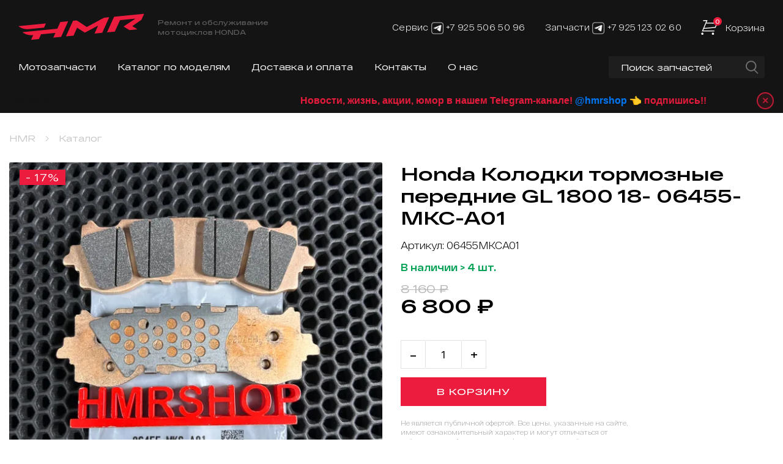

--- FILE ---
content_type: text/html; charset=utf-8
request_url: https://www.hmrshop.ru/product/kolodki-tormoznye-perednie-06455-mkc-a01-gl1800-18
body_size: 19896
content:
<!DOCTYPE html>
<html>
  <head><meta data-config="{&quot;product_id&quot;:158066743}" name="page-config" content="" /><meta data-config="{&quot;money_with_currency_format&quot;:{&quot;delimiter&quot;:&quot; &quot;,&quot;separator&quot;:&quot;.&quot;,&quot;format&quot;:&quot;%n %u&quot;,&quot;unit&quot;:&quot;₽&quot;,&quot;show_price_without_cents&quot;:1},&quot;currency_code&quot;:&quot;RUR&quot;,&quot;currency_iso_code&quot;:&quot;RUB&quot;,&quot;default_currency&quot;:{&quot;title&quot;:&quot;Российский рубль&quot;,&quot;code&quot;:&quot;RUR&quot;,&quot;rate&quot;:1.0,&quot;format_string&quot;:&quot;%n %u&quot;,&quot;unit&quot;:&quot;₽&quot;,&quot;price_separator&quot;:&quot;&quot;,&quot;is_default&quot;:true,&quot;price_delimiter&quot;:&quot;&quot;,&quot;show_price_with_delimiter&quot;:true,&quot;show_price_without_cents&quot;:true},&quot;facebook&quot;:{&quot;pixelActive&quot;:false,&quot;currency_code&quot;:&quot;RUB&quot;,&quot;use_variants&quot;:null},&quot;vk&quot;:{&quot;pixel_active&quot;:null,&quot;price_list_id&quot;:null},&quot;new_ya_metrika&quot;:true,&quot;ecommerce_data_container&quot;:&quot;dataLayer&quot;,&quot;common_js_version&quot;:&quot;v2&quot;,&quot;vue_ui_version&quot;:null,&quot;feedback_captcha_enabled&quot;:null,&quot;account_id&quot;:735829,&quot;hide_items_out_of_stock&quot;:false,&quot;forbid_order_over_existing&quot;:false,&quot;minimum_items_price&quot;:null,&quot;enable_comparison&quot;:true,&quot;locale&quot;:&quot;ru&quot;,&quot;client_group&quot;:null,&quot;consent_to_personal_data&quot;:{&quot;active&quot;:true,&quot;obligatory&quot;:true,&quot;description&quot;:&quot;\u003cp\u003e\u003cspan style=\&quot;font-size: 13px;\&quot;\u003eНастоящим подтверждаю, что я ознакомлен и согласен с условиями \u003ca href=\&quot;/page/oferta\&quot; target=\&quot;blank\&quot;\u003eполитики конфиденциальности\u003c/a\u003e.\u003c/span\u003e\u003c/p\u003e&quot;},&quot;recaptcha_key&quot;:&quot;6LfXhUEmAAAAAOGNQm5_a2Ach-HWlFKD3Sq7vfFj&quot;,&quot;recaptcha_key_v3&quot;:&quot;6LcZi0EmAAAAAPNov8uGBKSHCvBArp9oO15qAhXa&quot;,&quot;yandex_captcha_key&quot;:&quot;ysc1_ec1ApqrRlTZTXotpTnO8PmXe2ISPHxsd9MO3y0rye822b9d2&quot;,&quot;checkout_float_order_content_block&quot;:true,&quot;available_products_characteristics_ids&quot;:null,&quot;sber_id_app_id&quot;:&quot;5b5a3c11-72e5-4871-8649-4cdbab3ba9a4&quot;,&quot;theme_generation&quot;:2,&quot;quick_checkout_captcha_enabled&quot;:true,&quot;max_order_lines_count&quot;:500,&quot;sber_bnpl_min_amount&quot;:1000,&quot;sber_bnpl_max_amount&quot;:150000,&quot;counter_settings&quot;:{&quot;data_layer_name&quot;:&quot;dataLayer&quot;,&quot;new_counters_setup&quot;:true,&quot;add_to_cart_event&quot;:true,&quot;remove_from_cart_event&quot;:true,&quot;add_to_wishlist_event&quot;:true,&quot;purchase_event&quot;:true},&quot;site_setting&quot;:{&quot;show_cart_button&quot;:true,&quot;show_service_button&quot;:false,&quot;show_marketplace_button&quot;:false,&quot;show_quick_checkout_button&quot;:false},&quot;warehouses&quot;:[],&quot;captcha_type&quot;:&quot;google&quot;,&quot;human_readable_urls&quot;:false}" name="shop-config" content="" /><meta name='js-evnvironment' content='production' /><meta name='default-locale' content='ru' /><meta name='insales-redefined-api-methods' content="[]" /><script type="text/javascript" src="https://static.insales-cdn.com/assets/static-versioned/v3.72/static/libs/lodash/4.17.21/lodash.min.js"></script><script>dataLayer= []; dataLayer.push({
        event: 'view_item',
        ecommerce: {
          items: [{"item_id":"158066743","item_name":"Honda Колодки тормозные передние GL 1800 18- 06455-MKC-A01","item_category":"Каталог/Каталог АВИТО","price":6800}]
         }
      });</script>
<!--InsalesCounter -->
<script type="text/javascript">
(function() {
  if (typeof window.__insalesCounterId !== 'undefined') {
    return;
  }

  try {
    Object.defineProperty(window, '__insalesCounterId', {
      value: 735829,
      writable: true,
      configurable: true
    });
  } catch (e) {
    console.error('InsalesCounter: Failed to define property, using fallback:', e);
    window.__insalesCounterId = 735829;
  }

  if (typeof window.__insalesCounterId === 'undefined') {
    console.error('InsalesCounter: Failed to set counter ID');
    return;
  }

  let script = document.createElement('script');
  script.async = true;
  script.src = '/javascripts/insales_counter.js?7';
  let firstScript = document.getElementsByTagName('script')[0];
  firstScript.parentNode.insertBefore(script, firstScript);
})();
</script>
<!-- /InsalesCounter -->
<meta name="google-site-verification" content="RoPixilbtMgmnBy-V993mqeJhIygaIIzqIh6q2LLD0A">
    <!-- meta -->
<meta charset="UTF-8" />



<meta name="keywords" content="HMRshop.ru | Honda Колодки тормозные передние GL 1800 18- 06455-MKC-A01 | 06455MKCA01"/>



  



  <title>
    
    
        HMRshop.ru | Honda Колодки тормозные передние GL 1800 18- 06455-MKC-A01 | 06455MKCA01
    
  </title>











  <meta name="description" content="Купить в Москве Honda Колодки тормозные передние GL 1800 18- 06455-MKC-A01. Артикул 06455MKCA01.
Цена: 6 800 ₽.
В наличии. 
13.01.26
Мотозапчасти, запчасти для мотоцикла в наличии и на заказ оригинал oem и не оригинал с доставкой. Он-лайн магазин мотозапчастей. Поиск по каталожному номеру и по vin (вин номеру). Свой склад мотозапчастей для Хонда (Honda) Ямаха (Yamaha) Сузуки (Suzuki) Кавасаки (Kawasaki) БМВ (BMW) honda сбр вфр 800 nc 750 700 vtx 1800 1300 gl1800 голд винг ст 1300 pan european пан европа Valkyrie Rune валькирия руна африка твин црф crf 1000 1100 ребел 1100 700 300"/>








<meta name="robots" content="index,follow" />
<meta http-equiv="X-UA-Compatible" content="IE=edge,chrome=1" />
<meta name="SKYPE_TOOLBAR" content="SKYPE_TOOLBAR_PARSER_COMPATIBLE" />
<meta http-equiv="content-type" content="text/html; charset=utf-8">
<meta name="viewport" content="width=device-width">
<meta name="keywords" content="">
<meta name="description" content="">
<meta property="og:locale" content="ru_RU"/>
<meta property="og:type" content="article"/>
<meta property="og:title" content=""/>
<meta property="og:description" content=""/>
<meta property="og:url" content="/"/>
<meta property="og:site_name" content=""/>
<meta name="cmsmagazine" content="75eddd8234d26abee3ac093a3c5bb89c" />










<meta name="handle" content="[]"/ data-current-collection="[]"


>

<style>
  .menu:not(.insales-menu--loaded) {
    display: flex;
    list-style: none;
    margin-left: 0;
    padding-left: 0;
    box-shadow: none;
    width: auto;
    background: transparent;
    flex-direction: row;
    flex-wrap: wrap;
  }

  .menu:not(.insales-menu--loaded) .menu-link {
    display: block;
  }

  .menu:not(.insales-menu--loaded) .menu,
  .menu:not(.insales-menu--loaded) .menu-marker,
  .menu:not(.insales-menu--loaded) .menu-icon {
    display: none;
  }
</style>







<!-- canonical url-->

  <link rel="canonical" href="https://www.hmrshop.ru/product/kolodki-tormoznye-perednie-06455-mkc-a01-gl1800-18"/>



<!-- rss feed-->



<!-- Продукт -->
    <meta property="og:title" content="Honda Колодки тормозные передние GL 1800 18- 06455-MKC-A01" />
    <meta property="og:type" content="website" />
    <meta property="og:url" content="https://www.hmrshop.ru/product/kolodki-tormoznye-perednie-06455-mkc-a01-gl1800-18" />

    
      <meta property="og:image" content="https://static.insales-cdn.com/images/products/1/7025/2519178097/D1B2C037-C9FA-41D0-A86B-F9ACC5FB2D7F.jpg" />
    






<!-- icons-->
<link rel="icon" type="image/x-icon" sizes="16x16" href="https://static.insales-cdn.com/assets/1/4777/10654377/1768957103/favicon.ico" />

<script type="text/javascript" src="https://static.insales-cdn.com/assets/1/4777/10654377/1768957103/jquery.js"></script>

<script type="text/javascript" src="https://static.insales-cdn.com/assets/1/4777/10654377/1768957103/bootstrap.min.js"></script>
<script type="text/javascript" src="https://static.insales-cdn.com/assets/1/4777/10654377/1768957103/owl.carousel.min.js"></script>
<script type="text/javascript" src="https://static.insales-cdn.com/assets/1/4777/10654377/1768957103/main.js"></script>


    <link href="//maxcdn.bootstrapcdn.com/font-awesome/4.7.0/css/font-awesome.min.css" rel="stylesheet" />

<link href="https://static.insales-cdn.com/assets/1/4777/10654377/1768957103/theme.css" rel="stylesheet" type="text/css" />

  <meta name='product-id' content='158066743' />
</head>

  <body>
    <noscript>
<div class="njs-alert-overlay">
  <div class="njs-alert-wrapper">
    <div class="njs-alert">
      <p>Включите в вашем браузере JavaScript!</p>
    </div>
  </div>
</div>
</noscript>

    <!-- start -->
<header class="dn_719">
	<div class="container">
		<div class="row">
			<div class="col-lg-12">
				<div class="header_top">
					<div class="header_logo">
						<a href="/" class="h_logo">
							<img src="https://static.insales-cdn.com/assets/1/4777/10654377/1768957103/logo.png" alt="">
						</a>
						
						<p class="h_desc">Ремонт и обслуживание <br>мотоциклов HONDA</p>
					</div>
					<div class="header_nav">
						<div class="h_cont_dist">
							<p class="h_cont">
								Сервис <a href="https://t.me/+79255065096" target="blank" style="text-decoration: none; border-bottom: none !important; color: inherit;" class="telegram"><img style="width:20px; filter: brightness(0) invert(1);" src="https://static.insales-cdn.com/files/1/6817/110025377/original/telegram-icon.png" alt="Telegram"></a> <a href="tel:+7 925 506 50 96">+7 925 506 50 96</a>
							</p>
							<p class="h_cont under">
								Запчасти <a href="https://t.me/+79251230260" target="blank" style="text-decoration: none; border-bottom: none !important; color: inherit;" class="telegram"><img style="width:20px; filter: brightness(0) invert(1);" src="https://static.insales-cdn.com/files/1/6817/110025377/original/telegram-icon.png" alt="Telegram"></a> <a href="tel:+7 925 123 02 60">+7 925 123 02 60</a>
							</p>
						</div>

						<a href="/cart_items" title="Корзина" class="h_cart">
							<span class="ic">
								<img src="https://static.insales-cdn.com/assets/1/4777/10654377/1768957103/ic-cart.png" alt="">
								<span class="number js-shopcart-widget-count"></span>
							</span>
							<p>Корзина</p>
						</a>
					</div>
				</div>
				<div class="main_nav">
					<ul class="h_menu">
						<li class="h_menu-item menu-item level-1" style="margin-right: 35px;">
							<a href="/collection/all">Мотозапчасти</a>
							<ul class="sub_menu">
								
								<li><a href="/collection/zapchasti-bu">Запчасти б/у</a></li>
								
								<li><a href="/collection/honda-oem-original">Honda OEM (оригинал)</a></li>
								
								<li><a href="/collection/yamaha-oem-original">Yamaha OEM (оригинал)</a></li>
								
								<li><a href="/collection/kawasaki-oem-original">Kawasaki OEM (оригинал)</a></li>
								
								<li><a href="/collection/suzuki-oem-original">Suzuki OEM (оригинал)</a></li>
								
								<li><a href="/collection/bmw-oem-original">BMW OEM (оригинал)</a></li>
								
							</ul>
						</li>
					</ul>

					








  <ul class="h_menu menu level-1" data-menu-id="h_menu">
    

      

      <li class="h_menu-item menu-item">
        <div class="h_menu-item-controls menu-item-controls">
          

          <a href="/collection/motozapchasti" class="h_menu-link menu-link" data-menu-link-source="menu" data-menu-link-current="no">
            Каталог по моделям
          </a>
        </div>
      </li>

    

      

      <li class="h_menu-item menu-item">
        <div class="h_menu-item-controls menu-item-controls">
          

          <a href="/page/delivery" class="h_menu-link menu-link" data-menu-link-source="menu" data-menu-link-current="no">
            Доставка и оплата
          </a>
        </div>
      </li>

    

      

      <li class="h_menu-item menu-item">
        <div class="h_menu-item-controls menu-item-controls">
          

          <a href="/page/contacts" class="h_menu-link menu-link" data-menu-link-source="menu" data-menu-link-current="no">
            Контакты
          </a>
        </div>
      </li>

    

      

      <li class="h_menu-item menu-item">
        <div class="h_menu-item-controls menu-item-controls">
          

          <a href="/page/about-us" class="h_menu-link menu-link" data-menu-link-source="menu" data-menu-link-current="no">
            О нас
          </a>
        </div>
      </li>

    
  </ul>

  











					<div class="h_search">
						<form class="dn_767" action="/search" method="get">
							<input type="search" name="q" class="search-input js-search-input"
								placeholder="Поиск запчастей" value="" autocomplete="off">
							<button type="submit"><img src="https://static.insales-cdn.com/assets/1/4777/10654377/1768957103/ic-search.png" alt=""></button>
							<div class="search-results js-search-results"></div>
						</form>
						<div action="" class="form_mulaz db_768 open_search">
							<input type="text" placeholder="Поиск">
							<button><img src="https://static.insales-cdn.com/assets/1/4777/10654377/1768957103/ic-search.png" alt=""></button>
						</div>

						<div class="h_search_form_w100 db_768 ">
							<form action="/search" method="get">
								<input type="search" name="q" class="search-input js-search-input-tab"
									placeholder="Поиск" value="" autocomplete="off">
								<button type="submit"><img src="https://static.insales-cdn.com/assets/1/4777/10654377/1768957103/ic-search.png" alt=""></button>
								<div class="search-results js-search-results-tab"></div>
							</form>
							<button type="button" class="btn_search_close open_search"></button>
						</div>

					</div>
				</div>
			</div>
		</div>
	</div>
</header>

<header class="dn-720">
	<a href="/" class="m_logo">
		<img src="https://static.insales-cdn.com/assets/1/4777/10654377/1768957103/logo-mobile.png" alt="">
	</a>
	<div class="header_mobile_nav">
		<button type="button" class="btn_mobile_call open_call"><img style="position: absolute;right: 115px;top: 0px;"
				src="https://static.insales-cdn.com/assets/1/4777/10654377/1768957103/call.svg" alt=""></button>
		<button type="button" class="btn_mobile_search open_search"><img src="https://static.insales-cdn.com/assets/1/4777/10654377/1768957103/search.svg"
				alt=""></button>
		<a href="/cart_items" title="Корзина" class="h_cart">
			<span class="ic">
				<img src="https://static.insales-cdn.com/assets/1/4777/10654377/1768957103/ic-cart.png" alt="">
				<span class="number js-shopcart-widget-count"></span>
			</span>
		</a>
		<button type="button" class="btn_mobile_menu open_menu_mobile"><img src="https://static.insales-cdn.com/assets/1/4777/10654377/1768957103/btn-menu.svg"
				alt=""></button>
	</div>
</header>

<div class="mob_modal_phone">
	<button class="btn_close_modal open_call"><img src="https://static.insales-cdn.com/assets/1/4777/10654377/1768957103/btn-close-modals.svg" alt=""></button>
	<div class="h_cont_dist">
		<p class="h_cont under">
			Запчасти <a href="tel:+7 925 123 02 60">+7 925 123 02 60</a>
		</p>
		<p class="h_cont">
			Сервис <a href="tel:+7 925 506 50 96">+7 925 506 50 96</a>
		</p>
	</div>
</div>

<div class="mob_modal_search">
	<button class="btn_close_modal open_search"><img src="https://static.insales-cdn.com/assets/1/4777/10654377/1768957103/btn-close-modals.svg" alt=""></button>
	<div class="h_search">
		<form action="/search" method="get">
			<input type="search" name="q" class="search-input js-search-input-mob" placeholder="Поиск запчастей"
				value="" autocomplete="off">
			<button type="submit"><img src="https://static.insales-cdn.com/assets/1/4777/10654377/1768957103/seacrh-mobile.svg" alt=""></button>
			<div class="search-results js-search-results-mob"></div>
		</form>
	</div>
</div>

<div class="mob_modal_menu">
	<button class="btn_close_modal open_menu_mobile"><img src="https://static.insales-cdn.com/assets/1/4777/10654377/1768957103/menu-mobile-close.svg"
			alt=""></button>
	<div class="mob_modal_menu_content">
		<div class="mob_modal_menu_item">
			<div class="mob_modal_menu_collapse">
				<button class="btn_collapse collapsed" type="button" data-toggle="collapse" data-target="#faq_5"
					aria-expanded="false" aria-controls="faq_5">
					<a href="/collection/all">Мотозапчасти</a>
					<span></span>
				</button>
				<div class="collapse" id="faq_5">
					<div class="collapse_body">
						<ul>
							
							<li><a href="/collection/zapchasti-bu">Запчасти б/у</a></li>
							
							<li><a href="/collection/honda-oem-original">Honda OEM (оригинал)</a></li>
							
							<li><a href="/collection/yamaha-oem-original">Yamaha OEM (оригинал)</a></li>
							
							<li><a href="/collection/kawasaki-oem-original">Kawasaki OEM (оригинал)</a></li>
							
							<li><a href="/collection/suzuki-oem-original">Suzuki OEM (оригинал)</a></li>
							
							<li><a href="/collection/bmw-oem-original">BMW OEM (оригинал)</a></li>
							
						</ul>
					</div>
				</div>
			</div>
			<div class="mob_modal_menu_regular">
				<a href="/collection/motozapchasti">Каталог по моделям</a>
			</div>
			<div class="mob_modal_menu_regular">
				<a href="/page/delivery">Доставка и оплата</a>
			</div>
			<div class="mob_modal_menu_regular">
				<a href="/page/contacts">Контакты</a>
			</div>
			<div class="mob_modal_menu_regular">
				<a href="/page/about-us">О нас</a>
			</div>
		</div>

		<div class="mob_modal_menu_contact">
			<div class="phones">
				<p>Запчасти <a href="https://t.me/+79251230260" target="blank" style="text-decoration: none !important; border-bottom: none !important; color: inherit; text-transform: none !important;" class="telegram"><img style="width:20px; filter: brightness(0) invert(0.5);" src="https://static.insales-cdn.com/files/1/6817/110025377/original/telegram-icon.png" alt="Telegram"></a> <a href="tel:8 925 123-02-60">8 925 123-02-60</a></p>
				<p>Сервис <a href="https://t.me/+79255065096" target="blank" style="text-decoration: none !important; border-bottom: none !important; color: inherit; text-transform: none !important;" class="telegram"><img style="width:20px; filter: brightness(0) invert(0.5);" src="https://static.insales-cdn.com/files/1/6817/110025377/original/telegram-icon.png" alt="Telegram"></a> <a href="tel:8 925 506-50-96">8 925 506-50-96</a></p>
				<p style="text-transform: none !important;">Telegram канал <a href="https://t.me/hmrshop" target="blank">@hmrshop</a></p>
			</div>
			
			<div class="times" style="text-transform: none !important;">
				<p>Пн-сб: 11:00-20:00</p>
				<p>Зимой: 12:00-19:00</p>
				<p><font color="#FF0000">Вс: выходной</font></p>
				<p><font color="#FF0000">Праздничные дни - выходной</font></p>
			</div>
			<div class="f_social">
				<a href="https://www.instagram.com/hmrservice" target="blank" class="insta"><img
						src="https://static.insales-cdn.com/assets/1/4777/10654377/1768957103/insta.png" alt=""></a>
				<a href="https://vk.com/hmrservice" target="blank" class="vk"><img src="https://static.insales-cdn.com/assets/1/4777/10654377/1768957103/vk.png"
						alt=""></a>
				<a href="https://t.me/hmrshop" target="blank" class="telegram" style="margin-left: 15px; text-decoration: none !important; border-bottom: none !important;"><img style="width:26px; height:26px;" src="https://static.insales-cdn.com/files/1/1713/110028465/original/telegram-icon-gray.png" alt="Telegram канал"></a>
			</div>
		</div>
	</div>
</div>
<script type="text/javascript">
 jQuery(document).ready(function($) {
      //Поиск
var $search = $('.js-search-input');
		if($search.length > 0){
			$search.autocomplete({
				serviceUrl: '/search.json',
				paramName: 'q',
				params: {
					page_size: 20,
					lang: Site.locale
				},
				dataType: 'json',
				deferRequestBy: 300,
				preserveInput: true,
				noCache: true,
				appendTo: '.js-search-results',
				minChars: 3,
				transformResult: function(response){
					return {
						suggestions: $.map(response, function(dataItem){
							return {
								value: dataItem.title,
								data: {
									url: dataItem.url+((Site.locale_not_default)?'?lang='+Site.locale+'':''),
									price: dataItem.variants[0].price,
									image: dataItem.first_image.thumb_url
								}
							};
						})
					};
				},
				formatResult: function(suggestions, currentValue){
					var title = suggestions.value.replace(new RegExp('(?![^&;]+;)(?!<[^<>]*)('+$search.autocomplete().currentValue+')(?![^<>]*>)(?![^&;]+;)','gi'),'<strong>$1</strong>');
					return '<a href="'+suggestions.data.url+'" class="autocomplete-suggestion-link"><span class="autocomplete-suggestion-thumb" style="background-image: url('+suggestions.data.image+');"></span><span class="autocomplete-suggestion-title">'+title+'</span><span class="autocomplete-suggestion-price">'+Shop.money.format(suggestions.data.price)+'</span></a>';
				},
				onSearchStart: function(params){
					$search.addClass('in-progress');
				},
				onSearchComplete: function(query, suggestions){
					$search.removeClass('in-progress');
					if(suggestions.length > 0){
						$('.js-search-results').addClass('is-show');
					}else{
						$('.js-search-results').removeClass('is-show');
					}
				},
				onHide: function(container){
					$('.js-search-results').removeClass('is-show');
				}
			});
		}
    });

</script>


<script type="text/javascript">
 jQuery(document).ready(function($) {
      //Поиск
var $search = $('.js-search-input-tab');
		if($search.length > 0){
			$search.autocomplete({
				serviceUrl: '/search.json',
				paramName: 'q',
				params: {
					page_size: 20,
					lang: Site.locale
				},
				dataType: 'json',
				deferRequestBy: 300,
				preserveInput: true,
				noCache: true,
				appendTo: '.js-search-results-tab',
				minChars: 3,
				transformResult: function(response){
					return {
						suggestions: $.map(response, function(dataItem){
							return {
								value: dataItem.title,
								data: {
									url: dataItem.url+((Site.locale_not_default)?'?lang='+Site.locale+'':''),
									price: dataItem.variants[0].price,
									image: dataItem.first_image.thumb_url
								}
							};
						})
					};
				},
				formatResult: function(suggestions, currentValue){
					var title = suggestions.value.replace(new RegExp('(?![^&;]+;)(?!<[^<>]*)('+$search.autocomplete().currentValue+')(?![^<>]*>)(?![^&;]+;)','gi'),'<strong>$1</strong>');
					return '<a href="'+suggestions.data.url+'" class="autocomplete-suggestion-link"><span class="autocomplete-suggestion-thumb" style="background-image: url('+suggestions.data.image+');"></span><span class="autocomplete-suggestion-title">'+title+'</span><span class="autocomplete-suggestion-price">'+Shop.money.format(suggestions.data.price)+'</span></a>';
				},
				onSearchStart: function(params){
					$search.addClass('in-progress');
				},
				onSearchComplete: function(query, suggestions){
					$search.removeClass('in-progress');
					if(suggestions.length > 0){
						$('.js-search-results-tab').addClass('is-show');
					}else{
						$('.js-search-results-tab').removeClass('is-show');
					}
				},
				onHide: function(container){
					$('.js-search-results-tab').removeClass('is-show');
				}
			});
		}
    });

</script>



<script type="text/javascript">
 jQuery(document).ready(function($) {
      //Поиск
var $search = $('.js-search-input-mob');
		if($search.length > 0){
			$search.autocomplete({
				serviceUrl: '/search.json',
				paramName: 'q',
				params: {
					page_size: 20,
					lang: Site.locale
				},
				dataType: 'json',
				deferRequestBy: 300,
				preserveInput: true,
				noCache: true,
				appendTo: '.js-search-results-mob',
				minChars: 3,
				transformResult: function(response){
					return {
						suggestions: $.map(response, function(dataItem){
							return {
								value: dataItem.title,
								data: {
									url: dataItem.url+((Site.locale_not_default)?'?lang='+Site.locale+'':''),
									price: dataItem.variants[0].price,
									image: dataItem.first_image.thumb_url
								}
							};
						})
					};
				},
				formatResult: function(suggestions, currentValue){
					var title = suggestions.value.replace(new RegExp('(?![^&;]+;)(?!<[^<>]*)('+$search.autocomplete().currentValue+')(?![^<>]*>)(?![^&;]+;)','gi'),'<strong>$1</strong>');
					return '<a href="'+suggestions.data.url+'" class="autocomplete-suggestion-link"><span class="autocomplete-suggestion-thumb" style="background-image: url('+suggestions.data.image+');"></span><span class="autocomplete-suggestion-title">'+title+'</span><span class="autocomplete-suggestion-price">'+Shop.money.format(suggestions.data.price)+'</span></a>';
				},
				onSearchStart: function(params){
					$search.addClass('in-progress');
				},
				onSearchComplete: function(query, suggestions){
					$search.removeClass('in-progress');
					if(suggestions.length > 0){
						$('.js-search-results-mob').addClass('is-show');
					}else{
						$('.js-search-results-mob').removeClass('is-show');
					}
				},
				onHide: function(container){
					$('.js-search-results-mob').removeClass('is-show');
				}
			});
		}
    });

</script>

<!-- finish -->
    
    
    


  
  
  
  
  
  
  
  
  
  
  
  
  <style>
    /* Основные стили плашки - ПОД шапкой БЕЗ ОТСТУПА */
    .announcement-bar {
      background: #141414;
      color: #ec1c3e;
      padding: 0 20px;
      position: relative;
      font-weight: bold;
      font-size: 16px;
      width: 100%;
      min-height: 40px;
      display: flex;
      align-items: center;
      justify-content: center;
      overflow: hidden;
      border-bottom: 1px solid rgba(0,0,0,0.1);
      z-index: 10;
      /* БЕЗ ОТСТУПОВ - впритык к шапке */
      margin: 0;
    }
    
    /* Если есть кнопка закрытия - правый отступ больше */
    .announcement-bar.has-close {
      padding-right: 50px;
    }
    
    .announcement-bar.no-close {
      padding-right: 20px;
    }
    
    /* Контейнер для marquee со стильными градиентами */
    .announcement-marquee-container {
      flex: 1;
      overflow: hidden;
      height: 100%;
      display: flex;
      align-items: center;
      position: relative;
    }
    
    /* Стильные градиенты по краям */
    .announcement-marquee-container::before,
    .announcement-marquee-container::after {
      content: '';
      position: absolute;
      top: 0;
      bottom: 0;
      width: 60px;
      z-index: 2;
      pointer-events: none;
    }
    
    .announcement-marquee-container::before {
      left: 0;
      background: linear-gradient(90deg, #141414 0%, transparent 100%);
    }
    
    .announcement-marquee-container::after {
      right: 0;
      background: linear-gradient(270deg, #141414 0%, transparent 100%);
    }
    
    /* Если есть кнопка - корректируем правый градиент */
    .announcement-bar.has-close .announcement-marquee-container::after {
      width: 80px;
      background: linear-gradient(270deg, #141414 40px, transparent 100%);
    }
    
    /* Стили для marquee */
    .announcement-bar marquee {
      font-weight: bold;
      display: block;
      width: 100%;
      line-height: normal;
      margin: 0;
      padding: 0;
      white-space: nowrap;
      position: relative;
      z-index: 1;
      text-shadow: 0 1px 2px rgba(0,0,0,0.2);
    }
    
    /* Стильная кнопка закрытия */
    .announcement-close {
      position: absolute;
      right: 15px;
      top: 50%;
      transform: translateY(-50%);
      background: #ec1c3e20;
      border: 2px solid #ec1c3e;
      color: #ec1c3e;
      cursor: pointer;
      font-size: 18px;
      line-height: 1;
      padding: 0;
      opacity: 0.8;
      z-index: 11;
      height: 28px;
      width: 28px;
      display: flex;
      align-items: center;
      justify-content: center;
      transition: all 0.2s;
      margin: 0;
      border-radius: 50%;
      font-weight: bold;
    }
    
    .announcement-close:hover {
      opacity: 1;
      background: #ec1c3e;
      color: #141414;
      transform: translateY(-50%) scale(1.1);
    }
    
    /* Адаптивность */
    @media (max-width: 1200px) {
      .announcement-bar {
        font-size: 15px;
        min-height: 38px;
      }
      
      .announcement-marquee-container::before,
      .announcement-marquee-container::after {
        width: 50px;
      }
      
      .announcement-bar.has-close .announcement-marquee-container::after {
        width: 70px;
        background: linear-gradient(270deg, #141414 35px, transparent 100%);
      }
    }
    
    @media (max-width: 768px) {
      .announcement-bar {
        padding: 0 15px;
        font-size: 14px;
        min-height: 36px;
      }
      
      .announcement-bar.has-close {
        padding-right: 45px;
      }
      
      .announcement-bar.no-close {
        padding-right: 15px;
      }
      
      .announcement-marquee-container::before,
      .announcement-marquee-container::after {
        width: 40px;
      }
      
      .announcement-bar.has-close .announcement-marquee-container::after {
        width: 60px;
        background: linear-gradient(270deg, #141414 30px, transparent 100%);
      }
      
      .announcement-close {
        right: 12px;
        font-size: 16px;
        height: 26px;
        width: 26px;
      }
    }
    
    @media (max-width: 480px) {
      .announcement-bar {
        padding: 0 12px;
        font-size: 13px;
        min-height: 34px;
        z-index: 5;
      }
      
      .announcement-bar.has-close {
        padding-right: 40px;
      }
      
      .announcement-bar.no-close {
        padding-right: 12px;
      }
      
      .announcement-marquee-container::before,
      .announcement-marquee-container::after {
        width: 30px;
      }
      
      .announcement-bar.has-close .announcement-marquee-container::after {
        width: 50px;
        background: linear-gradient(270deg, #141414 25px, transparent 100%);
      }
      
      .announcement-close {
        right: 10px;
        font-size: 15px;
        height: 24px;
        width: 24px;
        z-index: 6;
      }
    }
    
    /* Анимация появления */
    @keyframes slide-in {
      from { 
        transform: translateY(-10px); 
        opacity: 0; 
      }
      to { 
        transform: translateY(0); 
        opacity: 1; 
      }
    }
    
    .announcement-bar {
      animation: slide-in 0.3s ease-out;
    }
  </style>
  
  <div class="announcement-bar has-close" 
       id="announcementBar"
       data-speed-desktop="3"
       data-speed-tablet="3"
       data-speed-mobile="6"
       data-speed-small-mobile="6"
       data-remember="1"
       data-closeable="1">
    
    <div class="announcement-marquee-container">
      <marquee behavior="scroll" direction="left" scrollamount="10">Новости, жизнь, акции, юмор в нашем Telegram-канале! <a href="https://t.me/hmrshop">@hmrshop</a> 👈 подпишись!!</marquee>
    </div>
    
    
      <button class="announcement-close" onclick="closeAnnouncement()" 
              aria-label="Закрыть уведомление" title="Закрыть">
        ×
      </button>
    
    
  </div>
  
  <script>
    // Функция закрытия плашки
    function closeAnnouncement() {
      const bar = document.getElementById('announcementBar');
      if (bar) {
        bar.style.display = 'none';
        
        const remember = bar.getAttribute('data-remember') === 'true';
        if (remember) {
          try {
            localStorage.setItem('announcement_closed', 'true');
            localStorage.setItem('announcement_closed_time', Date.now().toString());
          } catch (e) {
            console.error('Ошибка сохранения в localStorage:', e);
          }
        }
      }
    }
    
    // Функция определения типа устройства
    function getDeviceType() {
      const width = window.innerWidth;
      if (width > 1200) return 'desktop';
      if (width >= 768 && width <= 1200) return 'tablet';
      if (width >= 480 && width <= 767) return 'mobile';
      return 'small-mobile';
    }
    
    // Функция для правильной настройки marquee на ПК
    function setupMarqueeForPC() {
      const marquee = document.querySelector('#announcementBar marquee');
      if (!marquee) return;
      
      const deviceType = getDeviceType();
      
      // На ПК marquee иногда глючит с начальной позицией
      if (deviceType === 'desktop') {
        // Останавливаем и перезапускаем marquee для ПК
        setTimeout(() => {
          marquee.stop();
          setTimeout(() => {
            marquee.start();
          }, 100);
        }, 500);
      }
    }
    
    // Основная функция инициализации
    function initAnnouncementBar() {
      const bar = document.getElementById('announcementBar');
      if (!bar) return;
      
      // Проверяем, не закрывали ли ранее
      const remember = bar.getAttribute('data-remember') === 'true';
      if (remember) {
        try {
          const closed = localStorage.getItem('announcement_closed');
          const closedTime = localStorage.getItem('announcement_closed_time');
          
          if (closed && closedTime) {
            const hours24 = 24 * 60 * 60 * 1000;
            const timePassed = Date.now() - parseInt(closedTime);
            
            if (timePassed < hours24) {
              bar.style.display = 'none';
              return;
            } else {
              localStorage.removeItem('announcement_closed');
              localStorage.removeItem('announcement_closed_time');
            }
          }
        } catch (e) {
          console.error('Ошибка чтения localStorage:', e);
        }
      }
      
      // Настройка скорости в зависимости от устройства
      const marquee = bar.querySelector('marquee');
      if (!marquee) return;
      
      const deviceType = getDeviceType();
      let speedValue;
      
      switch(deviceType) {
        case 'desktop':
          speedValue = parseInt(bar.getAttribute('data-speed-desktop')) || 10;
          break;
        case 'tablet':
          speedValue = parseInt(bar.getAttribute('data-speed-tablet')) || 10;
          break;
        case 'mobile':
          speedValue = parseInt(bar.getAttribute('data-speed-mobile')) || 10;
          break;
        case 'small-mobile':
          speedValue = parseInt(bar.getAttribute('data-speed-small-mobile')) || 10;
          break;
        default:
          speedValue = 10;
      }
      
      // Устанавливаем scrollAmount
      marquee.scrollAmount = speedValue;
      
      // Настраиваем бесконечную прокрутку
      marquee.behavior = 'scroll';
      marquee.direction = 'left';
      marquee.loop = -1; // Бесконечно
      
      // Исправление для ПК
      if (deviceType === 'desktop') {
        setupMarqueeForPC();
      }
      
      console.log('=== АНОНСНАЯ ПЛАШКА (финальная) ===');
      console.log('📱 Устройство:', deviceType);
      console.log('🚀 Скорость:', speedValue);
      console.log('📍 Без отступов: ДА');
      console.log('🎨 Со стилями: ДА');
      console.log('=====================');
    }
    
    // Обработчик изменения размера окна
    let resizeTimeout;
    function handleResize() {
      clearTimeout(resizeTimeout);
      resizeTimeout = setTimeout(() => {
        initAnnouncementBar();
      }, 100);
    }
    
    // Инициализация при загрузке
    document.addEventListener('DOMContentLoaded', initAnnouncementBar);
    
    // Слушаем изменение размера окна
    window.addEventListener('resize', handleResize);
  </script>


      
    
      


               

        
    
      

<div class="page_product">
  <div class="container" style="margin-bottom: 13px;">
    <div class="row">
      <div class="col-lg-12">
        <div class="breadcrumbs">
          <a href="/">HMR</a>
          <span class="separator"></span>      
          <a class="breadcrumb-link page" href="#"><span class="current"></span> </a>
        </div>
      </div>
      <div class="col-lg-4">
        <div class="page_product_image">
          










  <div class="product-labels labels-list my-hit-card" data-labels-id="158066743">
    

    
    

    

    

    
  </div>









          
          
          <div class="product_states">
            - 17%
          </div>
          
          <div class="owl-carousel pslider_general" id="pslider_general">
            <div class="item">
              
                <a
                  href="https://static.insales-cdn.com/images/products/1/7025/2519178097/D1B2C037-C9FA-41D0-A86B-F9ACC5FB2D7F.jpg"
                  class="zoom_product"
                  data-fancybox="product"
                  data-animation-effect="fade"
                >
                  <picture><source srcset="https://static.insales-cdn.com/r/z3W5Vr54X3g/rs:fit:600:600:1/plain/images/products/1/7025/2519178097/D1B2C037-C9FA-41D0-A86B-F9ACC5FB2D7F.jpg@webp" type="image/webp" /><img src="https://static.insales-cdn.com/r/ph1M5i-q1X4/rs:fit:600:600:1/plain/images/products/1/7025/2519178097/D1B2C037-C9FA-41D0-A86B-F9ACC5FB2D7F.jpg@jpg" data-index="1" alt="Honda Колодки тормозные передние GL 1800 18- 06455-MKC-A01" title="Honda Колодки тормозные передние GL 1800 18- 06455-MKC-A01" /></picture>
                </a>
              
            </div>
                                  
            <div class="item">
              <a href="https://static.insales-cdn.com/images/products/1/7033/2519178105/FC6CB9C5-628A-4D5B-AC62-BC477A67CF24.jpg" class="zoom_product" data-fancybox="product"
                data-animation-effect="fade">
                <img src="https://static.insales-cdn.com/images/products/1/7033/2519178105/FC6CB9C5-628A-4D5B-AC62-BC477A67CF24.jpg" alt="">
              </a>
            </div>
                                  
            <div class="item">
              <a href="https://static.insales-cdn.com/images/products/1/7049/2519178121/C0A7D583-1E41-48BA-B099-B380428DF77B.jpg" class="zoom_product" data-fancybox="product"
                data-animation-effect="fade">
                <img src="https://static.insales-cdn.com/images/products/1/7049/2519178121/C0A7D583-1E41-48BA-B099-B380428DF77B.jpg" alt="">
              </a>
            </div>
                                  
            <div class="item">
              <a href="https://static.insales-cdn.com/images/products/1/7017/2519178089/6D20136C-E698-491C-AA53-1B02559247FB.jpg" class="zoom_product" data-fancybox="product"
                data-animation-effect="fade">
                <img src="https://static.insales-cdn.com/images/products/1/7017/2519178089/6D20136C-E698-491C-AA53-1B02559247FB.jpg" alt="">
              </a>
            </div>
                                  
            <div class="item">
              <a href="https://static.insales-cdn.com/images/products/1/2358/677841206/rn_image_picker_lib_temp_be03b1cb-1db5-4b3b-824b-73acd69f5112.jpg" class="zoom_product" data-fancybox="product"
                data-animation-effect="fade">
                <img src="https://static.insales-cdn.com/images/products/1/2358/677841206/rn_image_picker_lib_temp_be03b1cb-1db5-4b3b-824b-73acd69f5112.jpg" alt="">
              </a>
            </div>
                                  
            <div class="item">
              <a href="https://static.insales-cdn.com/images/products/1/2450/677841298/rn_image_picker_lib_temp_18929527-cb6a-4b8f-8b21-4c751539752d.jpg" class="zoom_product" data-fancybox="product"
                data-animation-effect="fade">
                <img src="https://static.insales-cdn.com/images/products/1/2450/677841298/rn_image_picker_lib_temp_18929527-cb6a-4b8f-8b21-4c751539752d.jpg" alt="">
              </a>
            </div>
            
          </div>

          <div class="owl-carousel pslider_trubnail" id="pslider_trubnail">
            
            <div class="item">
              <div class="trumb_product">
                <img src="https://static.insales-cdn.com/images/products/1/7025/2519178097/thumb_D1B2C037-C9FA-41D0-A86B-F9ACC5FB2D7F.jpg" alt="">
              </div>
            </div>
            
            <div class="item">
              <div class="trumb_product">
                <img src="https://static.insales-cdn.com/images/products/1/7033/2519178105/thumb_FC6CB9C5-628A-4D5B-AC62-BC477A67CF24.jpg" alt="">
              </div>
            </div>
            
            <div class="item">
              <div class="trumb_product">
                <img src="https://static.insales-cdn.com/images/products/1/7049/2519178121/thumb_C0A7D583-1E41-48BA-B099-B380428DF77B.jpg" alt="">
              </div>
            </div>
            
            <div class="item">
              <div class="trumb_product">
                <img src="https://static.insales-cdn.com/images/products/1/7017/2519178089/thumb_6D20136C-E698-491C-AA53-1B02559247FB.jpg" alt="">
              </div>
            </div>
            
            <div class="item">
              <div class="trumb_product">
                <img src="https://static.insales-cdn.com/images/products/1/2358/677841206/thumb_rn_image_picker_lib_temp_be03b1cb-1db5-4b3b-824b-73acd69f5112.jpg" alt="">
              </div>
            </div>
            
            <div class="item">
              <div class="trumb_product">
                <img src="https://static.insales-cdn.com/images/products/1/2450/677841298/thumb_rn_image_picker_lib_temp_18929527-cb6a-4b8f-8b21-4c751539752d.jpg" alt="">
              </div>
            </div>
            
          </div>
        </div>
      </div>
      
      <div class="col-lg-8" data-product-id="158066743" data-main-form>
        <div class="page_product_content">
          <h1>Honda Колодки тормозные передние GL 1800 18- 06455-MKC-A01</h1>
          
          <p class="articles"> Артикул: 06455MKCA01</p>
          
                    
          
                    
          
            
            
            <p class="in_stock" style="font-weight: bold;">
              
                В наличии > 4 шт.
              
            </p>
          
                    
          <div class="price">
            
            <span> 8 160 ₽</span>
            
            <p>6 800 ₽</p>
          </div>
          <div class="page_product_nav">
            <form class="product-form" action="/cart_items">

  <div class="product-option-selectors option-selectors">
    
    <input type="hidden" name="variant_id" value="272349013">
    
  </div>

  <div class="product-control on-page" data-compare="158066743">
    <div class="quality">
      






<div style="margin-top: 16px;" class="inp_quality js-variant-counter" data-quantity>
  <button type="button" data-quantity-change="-1" class="minus">-</button>
  <input type="text" value="1" name="quantity">
  <button type="button" data-quantity-change="1" class="plus">+</button>
</div>








    </div>
   
    <button class="btn_page_cart js-variant-shown" type="submit" data-item-add style="display: none;">
      <span class="button-text">
        В корзину
      </span>
    </button>
   

    <div class="product-order-variant variant-hidden js-variant-hidden" style="display: none;">
      <p class="notice notice-info">
        Товар отсутствует
      </p>
    </div>

    <button class="product-button button is-primary js-variant-preorder " type="button" style="display: none;">
      <span class="button-text">
        Предзаказ
      </span>
    </button>

    <!--quick-checkout--->
      

      

  </div>
</form>                      
          </div>
                     
          <div class="page_product_desc">
            <p>Не является публичной офертой. Все цены, указанные на сайте, имеют ознакомительный характер и
              могут отличаться от действующих. Актуальную информацию уточняйте у наших менеджеров.</p>
          </div>
          

          <!-- === ВКЛАДКИ === -->
          
          
          

          

          
          
          

          
          
          

          
            <div class="product-tabs-wrapper" id="product-tabs">
              <div class="product-tabs-nav">
                
                  <button class="tab-button active" data-tab="about">О товаре</button>
                
                
                
                  <button class="tab-button " data-tab="analogs">Аналоги</button>
                
                <div class="tab-indicator"></div>
              </div>

              
                <div class="tab-content active" id="tab-about">
                  
                    <section class="tab-section">
                      <p><strong>Описание:</strong></p>
                      <div class="readmore-js-section">
                        <div class="readmore-js-container"><p>Производство - Honda Motor Co., Ltd. </p><p>Honda — это качественные оригинальные запчасти и компоненты для мототехники.</p></div>
                      </div>
                    </section>
                  
                  
                    <section class="tab-section">
                      <p><strong>Подходит для:</strong></p>
                      <div class="readmore-js-section">
                        <div class="readmore-js-container">
                          <div class="compatibility-list">
                            
                            
                              
                                
                                
                                  <div>2018
                                
                              
                            
                              
                                
                                
                                  GL1800</div>
                                
                              
                            
                              
                                
                                
                                  <div>2018
                                
                              
                            
                              
                                
                                
                                  GL1800B</div>
                                
                              
                            
                              
                                
                                
                                  <div>2018
                                
                              
                            
                              
                                
                                
                                  GL1800DA</div>
                                
                              
                            
                          </div>
                        </div>
                      </div>
                    </section>
                  
                </div>
              

              

              
                <div class="tab-content " id="tab-analogs">
                  <section class="tab-section">
                    <p><strong>Аналоги:</strong></p>
                    <div class="readmore-js-section">
                      <div class="readmore-js-container">
                        <div class="analogs-list">
                          
                          
                            
                              
                              
                                <div>Nissin
                              
                            
                          
                            
                              
                              
                                2P-374ST</div>
                              
                            
                          
                        </div>
                      </div>
                    </div>
                  </section>
                </div>
              
            </div>

            <script>
              document.addEventListener('DOMContentLoaded', function () {
                function initTabs() {
                  const tabButtons = document.querySelectorAll('.tab-button');
                  const tabContents = document.querySelectorAll('.tab-content');
                  const indicator = document.querySelector('.tab-indicator');
                  let activeIndex = 0;

                  function destroyReadMore(container) {
                    if (typeof $.fn.readmore === 'undefined') return;
                    $(container).find('.readmore-js-section').each(function () {
                      if ($(this).data('readmore')) {
                        $(this).readmore('destroy');
                      }
                      $(this).removeClass('readmore-js-initialized readmore-js-gradient readmore-js-expanded');
                      const $container = $(this).find('.readmore-js-container');
                      if ($container.length) {
                        $container.css({
                          'max-height': '',
                          'overflow': '',
                          'position': ''
                        });
                      }
                    });
                  }

                  function initReadMore(container) {
                    if (typeof $.fn.readmore === 'undefined') return;

                    $(container).find('.readmore-js-section').each(function () {
                      const $section = $(this);
                      const $container = $section.find('.readmore-js-container');
                      const originalHeight = $container[0].scrollHeight;
                      const maxHeight = 120;

                      if ($section.data('readmore')) {
                        $section.readmore('destroy');
                      }

                      if (originalHeight <= maxHeight) {
                        $section.addClass('readmore-js-initialized');
                        return;
                      }

                      $section.readmore({
                        speed: 250,
                        maxHeight: maxHeight,
                        heightMargin: 16,
                        moreLink: '<a href="#">Развернуть →</a>',
                        lessLink: '<a href="#">Скрыть</a>',
                        afterToggle: function (trigger, element, expanded) {
                          $section.toggleClass('readmore-js-expanded', expanded);
                          if (!expanded) {
                            $section.addClass('readmore-js-gradient');
                          } else {
                            $section.removeClass('readmore-js-gradient');
                          }
                        }
                      });

                      $section.addClass('readmore-js-initialized readmore-js-gradient');
                    });
                  }

                  function updateIndicator() {
                    const activeBtn = tabButtons[activeIndex];
                    if (!activeBtn) return;
                    const rect = activeBtn.getBoundingClientRect();
                    const navRect = activeBtn.parentElement.getBoundingClientRect();
                    indicator.style.width = `${rect.width}px`;
                    indicator.style.transform = `translateX(${rect.left - navRect.left}px)`;
                  }

                  tabButtons.forEach((button, index) => {
                    button.addEventListener('click', () => {
                      tabContents.forEach(content => {
                        destroyReadMore(content);
                      });

                      tabButtons.forEach(btn => btn.classList.remove('active'));
                      tabContents.forEach(content => content.classList.remove('active'));

                      button.classList.add('active');
                      const targetTab = button.getAttribute('data-tab');
                      const targetEl = document.getElementById(`tab-${targetTab}`);
                      if (targetEl) {
                        targetEl.classList.add('active');
                        setTimeout(() => {
                          initReadMore(targetEl);
                        }, 50);
                      }

                      activeIndex = index;
                      updateIndicator();
                    });
                  });

                  if (tabButtons.length > 0) {
                    updateIndicator();
                    const firstActive = document.querySelector('.tab-content.active');
                    if (firstActive) {
                      setTimeout(() => {
                        initReadMore(firstActive);
                      }, 100);
                    }
                  }

                  let resizeTimer;
                  window.addEventListener('resize', () => {
                    clearTimeout(resizeTimer);
                    resizeTimer = setTimeout(() => {
                      if (tabButtons[activeIndex]) {
                        updateIndicator();
                        const activeContent = document.querySelector('.tab-content.active');
                        if (activeContent && typeof $.fn.readmore !== 'undefined') {
                          destroyReadMore(activeContent);
                          setTimeout(() => {
                            initReadMore(activeContent);
                          }, 50);
                        }
                      }
                    }, 300);
                  });
                }

                if (typeof $.fn.readmore === 'undefined') {
                  const script = document.createElement('script');
                  script.src = 'https://static.insales-cdn.com/assets/1/4777/10654377/1768957103/readmore.min.js';
                  script.onload = function() {
                    setTimeout(initTabs, 100);
                  };
                  document.head.appendChild(script);
                } else {
                  setTimeout(initTabs, 100);
                }
              });
            </script>
          
        </div>
      </div>
    </div>
    
    <!-- ========== СОПУТСТВУЮЩИЕ ТОВАРЫ ========== -->
    
    
    
    <!-- ========== АНАЛОГИЧНЫЕ ТОВАРЫ ========== -->
    
    
    
    <!-- ========== ВЫ НЕДАВНО СМОТРЕЛИ ========== -->
    <div class="hmr-related-section recently-section">
      <h2 class="hmr-section-title">Вы недавно смотрели</h2>
      <div class="hmr-recently-container">
        <div class="hmr-recently-carousel owl-carousel" id="hmr-recently-carousel">
          <!-- Контент будет добавлен через JS (БЕЗ ОГРАНИЧЕНИЙ) -->
        </div>
        
        <!-- ЗАТУХАНИЕ И СТРЕЛКИ БЕЗ КРУЖКА -->
        <div class="hmr-fade-overlay left-fade" aria-label="Предыдущие товары">
          <i class="fa fa-chevron-left"></i>
        </div>
        <div class="hmr-fade-overlay right-fade" aria-label="Следующие товары">
          <i class="fa fa-chevron-right"></i>
        </div>
      </div>
    </div>
    
  </div>
</div>

<!-- ========== СКРИПТЫ ========== -->
<script src="https://static.insales-cdn.com/assets/1/4777/10654377/1768957103/readmore.min.js"></script>
<script src="https://cdnjs.cloudflare.com/ajax/libs/jquery-cookie/1.4.1/jquery.cookie.min.js"></script>

<style>
/* Дополнительные стили для предотвращения дергания */
.hmr-products-carousel,
.hmr-recently-carousel {
  -webkit-overflow-scrolling: touch;
  touch-action: pan-y;
}

.hmr-carousel-item {
  touch-action: pan-y;
}

.owl-carousel .owl-stage {
  touch-action: pan-y;
}

/* Блокируем вертикальную прокрутку при горизонтальном свайпе */
.hmr-carousel-container,
.hmr-recently-container {
  position: relative;
}

@media (max-width: 767px) {
  .hmr-products-carousel.owl-carousel,
  .hmr-recently-carousel.owl-carousel {
    overflow: hidden;
  }
  
  .hmr-fade-overlay {
    touch-action: none;
    pointer-events: auto;
  }
}
</style>

<script>
// Основной скрипт для каруселей
$(document).ready(function() {
  
  // ========== ПЕРЕМЕННЫЕ ДЛЯ УПРАВЛЕНИЯ ПРОКРУТКОЙ ==========
  let isScrollingHorizontally = false;
  let startX = 0;
  let startY = 0;
  let scrollThreshold = 10; // Порог в пикселях для определения направления
  
  // ========== ФУНКЦИЯ ИНИЦИАЛИЗАЦИИ КАРУСЕЛИ ==========
  function initHmrCarousel(carouselId, prevBtn, nextBtn, showNav = true) {
    var $carousel = $(carouselId);
    
    if ($carousel.find('.hmr-carousel-item').length === 0) {
      $carousel.html('<p class="no-products">Нет товаров для отображения</p>');
      return;
    }
    
    // Уничтожаем старую карусель
    if ($carousel.hasClass('owl-loaded')) {
      $carousel.trigger('destroy.owl.carousel');
      $carousel.removeClass('owl-loaded');
    }
    
    var itemCount = $carousel.find('.hmr-carousel-item').length;
    var $container = $carousel.closest('.hmr-carousel-container, .hmr-recently-container');
    var $leftFade = $container.find('.left-fade');
    var $rightFade = $container.find('.right-fade');
    var $prevBtn = $(prevBtn);
    var $nextBtn = $(nextBtn);
    
    // Определяем ширину экрана
    var windowWidth = $(window).width();
    var isMobile = windowWidth <= 767;
    var isTablet = windowWidth >= 768 && windowWidth <= 991;
    var isDesktop = windowWidth >= 992;
    
    // Скрываем все элементы управления по умолчанию
    $prevBtn.hide();
    $nextBtn.hide();
    $leftFade.hide();
    $rightFade.hide();
    
    // Логика показа элементов управления
    if (isMobile) {
      // На мобилке: показываем затухание если товаров > 4
      if (itemCount > 4) {
        $leftFade.show();
        $rightFade.show();
      }
    } else if (isTablet) {
      // На планшете: показываем кнопки если товаров > 6
      if (itemCount > 6) {
        $prevBtn.show();
        $nextBtn.show();
      }
    } else {
      // На ПК: показываем кнопки если товаров > 10
      if (itemCount > 10) {
        $prevBtn.show();
        $nextBtn.show();
      }
    }
    
    // Настройки для Owl Carousel с улучшенными настройками для мобильных
    $carousel.owlCarousel({
      loop: false,
      margin: 8,
      nav: false,
      dots: false,
      touchDrag: true,
      mouseDrag: true,
      pullDrag: true,
      freeDrag: false,
      stageClass: 'owl-stage',
      stagePadding: 0,
      responsive: {
        0: { 
          items: 4,
          margin: 6,
          touchDrag: true,
          mouseDrag: false
        },
        480: { 
          items: 4,
          margin: 8,
          touchDrag: true,
          mouseDrag: false
        },
        576: { 
          items: 5,
          margin: 8,
          touchDrag: true,
          mouseDrag: false
        },
        768: { 
          items: 6,
          margin: 8,
          touchDrag: true,
          mouseDrag: true
        },
        992: { 
          items: 8,
          margin: 8,
          touchDrag: true,
          mouseDrag: true
        },
        1200: { 
          items: 10,
          margin: 10,
          touchDrag: true,
          mouseDrag: true
        }
      },
      onInitialize: function() {
        // Добавляем обработчики для предотвращения конфликта прокрутки
        if (isMobile) {
          addTouchHandlers($carousel[0]);
        }
      }
    });
    
    // Обработчики кнопок
    $prevBtn.off('click').on('click', function() {
      $carousel.trigger('prev.owl.carousel');
    });
    
    $nextBtn.off('click').on('click', function() {
      $carousel.trigger('next.owl.carousel');
    });
    
    // Обработчики затухания
    $leftFade.off('click').on('click', function() {
      $carousel.trigger('prev.owl.carousel');
    });
    
    $rightFade.off('click').on('click', function() {
      $carousel.trigger('next.owl.carousel');
    });
  }
  
  // ========== ФУНКЦИЯ ДЛЯ ОБРАБОТКИ КАСАНИЙ ==========
  function addTouchHandlers(carouselElement) {
    if (!carouselElement) return;
    
    const carousel = carouselElement;
    
    // Обработчик начала касания
    carousel.addEventListener('touchstart', function(e) {
      startX = e.touches[0].clientX;
      startY = e.touches[0].clientY;
      isScrollingHorizontally = false;
    }, { passive: true });
    
    // Обработчик движения пальцем
    carousel.addEventListener('touchmove', function(e) {
      if (!startX || !startY) return;
      
      const currentX = e.touches[0].clientX;
      const currentY = e.touches[0].clientY;
      const diffX = Math.abs(currentX - startX);
      const diffY = Math.abs(currentY - startY);
      
      // Если еще не определили направление
      if (!isScrollingHorizontally && diffX > scrollThreshold && diffX > diffY) {
        isScrollingHorizontally = true;
        // Предотвращаем вертикальную прокрутку страницы
        e.preventDefault();
      }
      
      // Если определили горизонтальную прокрутку, продолжаем предотвращать вертикальную
      if (isScrollingHorizontally) {
        e.preventDefault();
      }
    }, { passive: false });
    
    // Обработчик окончания касания
    carousel.addEventListener('touchend', function() {
      startX = 0;
      startY = 0;
      isScrollingHorizontally = false;
    }, { passive: true });
  }
  
  // ========== ИНИЦИАЛИЗАЦИЯ КАРУСЕЛЕЙ ==========
  // Сопутствующие
  if ($('#hmr-accessories-carousel').length) {
    initHmrCarousel('#hmr-accessories-carousel', '.accessories-prev', '.accessories-next', true);
  }
  
  // Аналоги
  if ($('#hmr-analogs-carousel').length) {
    initHmrCarousel('#hmr-analogs-carousel', '.analogs-prev', '.analogs-next', true);
  }
  
  // ========== ЗАГРУЗКА "ВЫ НЕДАВНО СМОТРЕЛИ" ==========
  function saveProduct(pid) {   
    if ($.cookie('product_ids') != null) {
      var arr = $.cookie('product_ids').split(',');
      for (var i = 0; i < arr.length; i++) {
        if (arr[i] == pid) {
          return;
        }
      }
      arr.push(pid);
      // УВЕЛИЧИВАЕМ ЛИМИТ ДО 20 ТОВАРОВ (или можно убрать лимит совсем)
      if (arr.length > 20) {
        arr = arr.slice(-20);
      }
      $.cookie('product_ids', arr.join(','), {
        path: '/'
      });
    } else {
      $.cookie('product_ids', pid, {
        path: '/'
      });
    }
  }
  
  function loadRecentlyViewed() {
    if($.cookie('product_ids') != null) {
      $.getJSON("/products_by_id/"+$.cookie('product_ids')+".json",
        function(data){
          if (!data || !data.products) {
            $('#hmr-recently-carousel').html('<p class="no-products">Нет просмотренных товаров</p>');
            return;
          }
          
          var products = '';
          var count = 0;
          
          // УДАЛЕНО ОГРАНИЧЕНИЕ В 4 ТОВАРА
          // Теперь показываем все товары из куки
          var recentProducts = data.products;
          
          // Фильтруем текущий товар, чтобы он не показывался в списке "просмотренных"
          var currentProductId = '158066743';
          
          $.each(recentProducts, function(i,product){
            if (!product) return;
            
            // Пропускаем текущий товар
            if (product.id && product.id.toString() === currentProductId) {
              return;
            }
            
            count++;
            
            // Изображение с fallback
            var img_cart = '';
            if(product.images && product.images.length > 0) {
              img_cart = product.images[0].large_url;
            } else {
              img_cart = 'https://static.insales-cdn.com/images/products/1/302/193785926/large_hmr-coming-soon-cat.png';
            }
            
            // Цена
            var price_html = '';
            if(product.variants && product.variants[0]) {
              var price = product.variants[0].price;
              if (price == 0 || price == '0' || price == 0.00) {
                price_html = '<div class="hmr-product-price price-not-available">Не поставляется</div>';
              } else {
                var price_num = parseInt(price);
                if (!isNaN(price_num)) {
                  price_html = '<div class="hmr-product-price">' + price_num.toLocaleString('ru-RU') + ' ₽</div>';
                } else {
                  price_html = '<div class="hmr-product-price">' + price + ' ₽</div>';
                }
              }
            } else {
              price_html = '<div class="hmr-product-price price-not-available">Не поставляется</div>';
            }
            
            var title = product.title || '';
            
            products += `
              <div class="hmr-carousel-item">
                <a href="${product.url || ('/product/?product_id=' + product.id)}" class="hmr-product-link">
                  <div class="hmr-product-image">
                    <img src="${img_cart}" alt="${product.title || ''}" loading="lazy" 
                         onerror="this.src='https://static.insales-cdn.com/images/products/1/302/193785926/large_hmr-coming-soon-cat.png'">
                  </div>
                  <div class="hmr-product-info">
                    <div class="hmr-product-title">${title}</div>
                    ${price_html}
                  </div>
                </a>
              </div>
            `;
          });
          
          $('#hmr-recently-carousel').html(products);
          
          // Инициализируем карусель для "Вы смотрели" только если есть товары
          if (count > 0) {
            initHmrCarousel('#hmr-recently-carousel', '.recently-section .hmr-nav-button:first-child', '.recently-section .hmr-nav-button:last-child', false);
          } else {
            $('#hmr-recently-carousel').html('<p class="no-products">Нет просмотренных товаров</p>');
          }
          
        }).fail(function() {
          $('#hmr-recently-carousel').html('<p class="no-products">Нет просмотренных товаров</p>');
        });
    } else {
      $('#hmr-recently-carousel').html('<p class="no-products">Пока нет просмотренных товаров</p>');
    }
  }
  
  // Загружаем просмотренные товары
  setTimeout(function() {
    loadRecentlyViewed();
  }, 500);
  
  // Сохраняем текущий товар
  
    saveProduct(158066743);
  
  
  // Ресайз с дебаунсом
  var resizeTimer;
  $(window).on('resize', function() {
    clearTimeout(resizeTimer);
    resizeTimer = setTimeout(function() {
      // Переинициализируем все карусели
      if ($('#hmr-accessories-carousel').find('.hmr-carousel-item').length > 0) {
        initHmrCarousel('#hmr-accessories-carousel', '.accessories-prev', '.accessories-next', true);
      }
      if ($('#hmr-analogs-carousel').find('.hmr-carousel-item').length > 0) {
        initHmrCarousel('#hmr-analogs-carousel', '.analogs-prev', '.analogs-next', true);
      }
      if ($('#hmr-recently-carousel').find('.hmr-carousel-item').length > 0) {
        initHmrCarousel('#hmr-recently-carousel', '.recently-section .hmr-nav-button:first-child', '.recently-section .hmr-nav-button:last-child', false);
      }
    }, 250);
  });
  
});

// Скрипт для хлебных крошек
var last_page = document.referrer;  
var x = window.localStorage.getItem('page');
var pageElement = document.querySelector('.page');
if(pageElement) {
  pageElement.innerHTML = x || 'Каталог';
  pageElement.href = last_page || 'https://www.hmrshop.ru/collection/all';
}
delete localStorage.page;
</script>

       
   
      <footer class="">
	<div class="container">
		<div class="row">
			<div class="col-lg-6">
				<div class="f_contact">
					<p>Запчасти <a href="tel:8 925 123-02-60">8 925 123-02-60</a></p>
					<p>Сервис <a href="tel:8 925 506-50-96">8 925 506-50-96</a></p>
					<!--button>Обратный звонок</!--button-->
					<p>г. Москва, Ленинский проспект, 123 </p>
					
					<div class="f_social dn600">
						<a style="display:none" href="https://www.instagram.com/hmrservice/" target="blank" class="insta"><img src="https://static.insales-cdn.com/assets/1/4777/10654377/1768957103/insta.png" alt=""></a>
                        <a href="https://yandex.ru/profile/141128177690/?add-review=true" target="blank" class="vk"><img src="https://static.insales-cdn.com/files/1/531/20578835/original/yandex_maps_.png" alt=""></a>
						<a href="https://vk.com/hmrservice" target="blank" class="vk"><img src="https://static.insales-cdn.com/assets/1/4777/10654377/1768957103/vk.png" alt=""></a>
						<a href="https://t.me/hmrshop" target="blank" class="telegram"><img style="width:30px; height:30px;" src="https://static.insales-cdn.com/files/1/1713/110028465/original/telegram-icon-gray.png" alt="Telegram канал"></a>
					</div>
				</div>				
				<ul class="f_menu_1">
					
						<li><a href="/collection/motozapchasti">Каталог по моделям</a></li>
					
						<li><a href="/page/delivery">Доставка и оплата</a></li>
					
						<li><a href="/page/contacts">Контакты</a></li>
					
						<li><a href="/page/about-us">О нас</a></li>
					
				</ul>
			</div>
			<div class="col-lg-6">
				<div class="f_menu_2">
					
						<li><a href="/page/oferta">Политика конфиденциальности</a></li>
					
						<li><a href="/page/agreement">Пользовательское соглашение</a></li>
					
						<li><a href="/page/exchange">Условия обмена и возврата</a></li>
					
						<li><a href="/page/soglasie-na-obrabotku-personalnyh-dannyh">Согласие на обработку персональных данных</a></li>
										
				</div>

				<div class="f_social dn601">
					<a href="https://www.instagram.com/hmrservice/" target="blank" class="insta"><img src="https://static.insales-cdn.com/assets/1/4777/10654377/1768957103/insta.png" alt=""></a>
					<a href="https://vk.com/hmrservice" target="blank" class="vk"><img src="https://static.insales-cdn.com/assets/1/4777/10654377/1768957103/vk.png" alt=""></a>
					<a href="https://t.me/hmrshop" target="blank" class="telegram"><img style="width:30px; height:30px;" src="https://static.insales-cdn.com/files/1/1713/110028465/original/telegram-icon-gray.png" alt="Telegram канал"></a>
				</div>

				<div class="f_copy_right">
					<div class="f_logo">
						<img src="https://static.insales-cdn.com/assets/1/4777/10654377/1768957103/f_logo.png" alt="">
					</div>
					<p>2025 © Интернет-магазин HMR</p>
				</div>
			</div>
		</div>
	</div>
</footer>
        <!-- Yandex.Metrika counter -->
      <script type="text/javascript" >
        (function(m,e,t,r,i,k,a){m[i]=m[i]||function(){(m[i].a=m[i].a||[]).push(arguments)};
        m[i].l=1*new Date();
        for (var j = 0; j < document.scripts.length; j++) {if (document.scripts[j].src === r) { return; }}
        k=e.createElement(t),a=e.getElementsByTagName(t)[0],k.async=1,k.src=r,a.parentNode.insertBefore(k,a)})
        (window, document, "script", "https://mc.yandex.ru/metrika/tag.js", "ym");

        ym(55902079, "init", {
             clickmap:true,
             trackLinks:true,
             accurateTrackBounce:true,
             webvisor:true,
             ecommerce:"dataLayer"
        });
      </script>
      
      <noscript><div><img src="https://mc.yandex.ru/watch/55902079" style="position:absolute; left:-9999px;" alt="" /></div></noscript>
      <!-- /Yandex.Metrika counter -->
</body> 
   
  <script type="text/javascript" src="https://static.insales-cdn.com/assets/common-js/common.v2.25.28.js"></script>  
  <script type="text/template" data-modal="mobile-sidebar">
<div class="sidebar">

    <div class="sidebar-block-content">
      








  <ul class="mobile-sidebar-menu menu level-1" data-menu-id="mobile-sidebar-menu">
    

      

      <li class="mobile-sidebar-menu-item menu-item">
        <div class="mobile-sidebar-menu-item-controls menu-item-controls">
          

          <a href="/collection/motozapchasti" class="mobile-sidebar-menu-link menu-link" data-menu-link-source="menu" data-menu-link-current="no">
            Каталог по моделям
          </a>
        </div>
      </li>

    

      

      <li class="mobile-sidebar-menu-item menu-item">
        <div class="mobile-sidebar-menu-item-controls menu-item-controls">
          

          <a href="/page/delivery" class="mobile-sidebar-menu-link menu-link" data-menu-link-source="menu" data-menu-link-current="no">
            Доставка и оплата
          </a>
        </div>
      </li>

    

      

      <li class="mobile-sidebar-menu-item menu-item">
        <div class="mobile-sidebar-menu-item-controls menu-item-controls">
          

          <a href="/page/contacts" class="mobile-sidebar-menu-link menu-link" data-menu-link-source="menu" data-menu-link-current="no">
            Контакты
          </a>
        </div>
      </li>

    

      

      <li class="mobile-sidebar-menu-item menu-item">
        <div class="mobile-sidebar-menu-item-controls menu-item-controls">
          

          <a href="/page/delivery" class="mobile-sidebar-menu-link menu-link" data-menu-link-source="menu" data-menu-link-current="no">
            Доставка
          </a>
        </div>
      </li>

    

      

      <li class="mobile-sidebar-menu-item menu-item">
        <div class="mobile-sidebar-menu-item-controls menu-item-controls">
          

          <a href="/page/payment" class="mobile-sidebar-menu-link menu-link" data-menu-link-source="menu" data-menu-link-current="no">
            Оплата
          </a>
        </div>
      </li>

    
  </ul>

  










    </div>

  <div class="sidebar-block">
    <div class="sidebar-block-heading">
      Каталог товаров
    </div>

    <div class="sidebar-block-content">
      









  
    
    

    <ul class="mobile-sidebar-menu menu level-1" data-menu-id="mobile-sidebar-menu">
      
      

        
        
        

        
        

        
        

        

          

                   

          <li class="mobile-sidebar-menu-item menu-item level-1">
            <div class="mobile-sidebar-menu-item-controls menu-item-controls level-1">

              

              <a href="/collection/zapchasti-bu" class="mobile-sidebar-menu-link menu-link level-1" data-menu-link="zapchasti-bu" data-menu-link-source="collection">
                Запчасти б/у
              </a>

              
            </div>

            

            

          
            </li>
          

          

        

      

        
        
        

        
        

        
        

        

          

                   

          <li class="mobile-sidebar-menu-item menu-item level-1">
            <div class="mobile-sidebar-menu-item-controls menu-item-controls level-1">

              

              <a href="/collection/honda-oem-original" class="mobile-sidebar-menu-link menu-link level-1" data-menu-link="honda-oem-original" data-menu-link-source="collection">
                Honda OEM (оригинал)
              </a>

              
            </div>

            

            

          
            </li>
          

          

        

      

        
        
        

        
        

        
        

        

          

                   

          <li class="mobile-sidebar-menu-item menu-item level-1">
            <div class="mobile-sidebar-menu-item-controls menu-item-controls level-1">

              

              <a href="/collection/yamaha-oem-original" class="mobile-sidebar-menu-link menu-link level-1" data-menu-link="yamaha-oem-original" data-menu-link-source="collection">
                Yamaha OEM (оригинал)
              </a>

              
            </div>

            

            

          
            </li>
          

          

        

      

        
        
        

        
        

        
        

        

          

                   

          <li class="mobile-sidebar-menu-item menu-item level-1">
            <div class="mobile-sidebar-menu-item-controls menu-item-controls level-1">

              

              <a href="/collection/kawasaki-oem-original" class="mobile-sidebar-menu-link menu-link level-1" data-menu-link="kawasaki-oem-original" data-menu-link-source="collection">
                Kawasaki OEM (оригинал)
              </a>

              
            </div>

            

            

          
            </li>
          

          

        

      

        
        
        

        
        

        
        

        

          

                   

          <li class="mobile-sidebar-menu-item menu-item level-1">
            <div class="mobile-sidebar-menu-item-controls menu-item-controls level-1">

              

              <a href="/collection/suzuki-oem-original" class="mobile-sidebar-menu-link menu-link level-1" data-menu-link="suzuki-oem-original" data-menu-link-source="collection">
                Suzuki OEM (оригинал)
              </a>

              
            </div>

            

            

          
            </li>
          

          

        

      

        
        
        

        
        

        
        

        

          

                   

          <li class="mobile-sidebar-menu-item menu-item level-1">
            <div class="mobile-sidebar-menu-item-controls menu-item-controls level-1">

              

              <a href="/collection/bmw-oem-original" class="mobile-sidebar-menu-link menu-link level-1" data-menu-link="bmw-oem-original" data-menu-link-source="collection">
                BMW OEM (оригинал)
              </a>

              
            </div>

            

            

          
            </li>
          

          
            
            
          

        

      
    </ul>
  












    </div>
  </div>




    <div class="sidebar-block-content">
        <a class="mobile-sidebar-menu-link menu-link" href="/client_account/login">
          
            <span>Вход / Регистрация</span>
          
        </a>
    </div>
  </div>
</div>
</script>

<script type="text/template" data-modal="collection-filter">
  <div class="sidebar">
    <div class="sidebar-block">
      



















<form class="filter is-modal-filter hidden" action="" method="get" data-filter="is-modal-filter">

  <div class="filter-heading">
    Фильтры
  </div>




  
  
  
  

  <div class="filter-section" data-filter-section="false">

    <div class="filter-section-control">
      <button class="filter-section-toggle is-filter-section-toggle" type="button" data-filter-section-toggle>
        <span class="filter-section-name">
          Цена
        </span>
        <sup class="filter-section-count"></sup>
        <span class="sidebar-menu-marker filter-marker menu-marker level-1">
        </span>
      </button>

      <button class="filter-section-clear button is-filter-section-clear" type="button" data-filter-section-clear></button>
    </div>

    <div class="filter-items-wrapper" data-filter-section-items>
      <div class="filter-items">
        <div class="filter-item is-range-slider" data-filter-section-item>
          <div
            data-min="0"
            data-max="0"
            data-from=""
            data-to=""
            data-range-slider="price">
          </div>
        </div>
      </div>

      <div class="filter-section-toolbar">
        <button type="button" class="filter-section-submit button is-filter-section-submit" data-filter-submit>
          Применить
        </button>
      </div>
    </div>

  </div>

  
    
  




  



  <div class="filter-controls">
    
      <button type="submit" class="filter-submit button is-primary is-filter-submit" data-filter-submit>
        Применить
      </button>
    

    <a href="" class="filter-clear button is-secondary is-sfilter-clear" data-filter-clear>
      Сбросить
    </a>
  </div>

  

  

  

  
    <input type="hidden" name="q" value=""/>
  

</form>











    </div>
  </div>
</script>

<script type="text/template" data-modal="search-form">
  <form class="search-widget in-search-panel" action="/search" method="get">
  <input type="text"
          name="q"
          class="search-widget-field"
          value=""
          placeholder="Поиск"
  >

</input>
<button type="submit" class="search-widget-button button is-widget-submit">
  
</button>

  

</form>



</script>

  

 <script type="text/template" hidden data-template-id="cart-widget-dropdown">
  <% _.forEach( obj.order_lines, function (item) { %>
    <div class="cart-item is-cart-dropdown" data-product-id="<%= item.product.id %>" data-item-id="<%= item.id %>">
      <div class="cart-item-inner item is-cart-dropdown">

        <div class="item-image-wrapper is-cart-dropdown">
          <div class="item-image-inner">
            <a href="<%= item.product.url %>" title="<%= item.title %>" class="item-image-link image-container is-square  ">
              <img title="<%= item.title %>" alt="<%= item.title %>" src="<%= item.first_image.small_url %>" class="item-image">
            </a>
          </div>
        </div>

        <div class="item-content">
          <div class="item-caption">
            <a href="<%= item.product.url %>" class="item-title">
              <%= item.title %>
            </a>
          </div>
    <div class="item-numbers">
      <div class="item-prices ">
        <%= item.quantity %> x
      </div>

      <div class="item-prices is-total-price js-item-total-price">
        <%= item.total_price %>
      </div>
    </div>

      <div class="item-delete">
        <button type="submit" class="button is-item-delete is-transparent" data-item-delete="<%= item.id %>">

      </button>
    </div>

        </div>
      </div>

    </div>

  <% }); %>
</script>

<script type="text/template" hidden data-template-id="view_products">
  <div class="views-tovar-heading">
    Просмотренные товары
  </div>
  <div class="product-slider is-reviews" data-slider="reviews-products">

    <div  class="product-slider-controls" data-slider-controls>
      <button class="product-slider-prev reviews-products-button" data-slider-prev></button>
      <button class="product-slider-next reviews-products-button" data-slider-next></button>
    </div>
  <% _.forEach( obj, function(item, key) { %>

<div class="reviews-products" data-slider-slide>
    <div class="product-card " >
      <div class="product-card-inner">

        <a href="<%= item.url %> "class="product-card-photo image-container is-square " title="<%= item.title %>">
            <img src="<%= item.first_image.large_url %>"   alt="<%= item.title %>" class="product-card-image">
        </a>


      <div class="product-card-form_block">
        <div class="product-card-price product-prices in-card">
          <div class="price in-card">
              <%= Shop.money.format(item.price_min) %>
          </div>
        </div>

      <form class="product-cart-control" method="post">

          <div class="more-info">
            <a class="button button-buy is-primary button-more" href="<%= item.url %>" title='<%= item.title %>'>
            </a>
          </div>

        </form><!-- /.product-control -->
        </div>
        <a  href="<%= item.url %>" class="product-link">
        <%= item.title %>
        </a>
      </div>
    </div>
  </div>
  <% }); %>
</div>
</script>




<script type="text/javascript">
  Site = _.merge({}, Site, {
    template: 'product',

    menuConfig: {
      'top-menu': {
        levels: {
          1: ['horizontal'],
        }
      },
      'catalog-menu': {
        levels: {
          1: ['horizontal'],
          2: ['vertical', 'drop', 'down'],
          default: ['vertical', 'drop', 'right'],
        }
      },
      'mega-menu': {
        levels: {
          1: ['vertical'],
          2: ['vertical', 'drop', 'right'],
          3: ['vertical'],
          default: ['vertical', 'collapse']
        }
      },
      'sidebar-menu': {
        levels: {
          default: ['vertical', 'collapse'],
          openActiveItem: true, // Раскрывать дроп у активного меню?
        }
      },
      'mobile-sidebar-menu': {
        levels: {
          default: ['vertical', 'collapse']
        }
      }
    },
    filterConfig: {
      'sidebar-filter': {
        submitOnChange: false,
        collapse: true,
        openActive: true,
      },
      'is-modal-filter': {
        collapse: true,
        openActive: true,
      }
    },
    alertifyConfig :{
      glossary: {
        modal: {
          ok: 'Отправить',
          cancel: 'Отмена',
        },
        cart: {
          item_added:  '<img src="https://static.insales-cdn.com/assets/1/4777/10654377/1768957103/chek_1.png"> Товар добавлен в корзину',
          item_removed: 'Товар удален из корзины'
        },
        compares: {
          product_added: 'Товар добавлен в сравнение',
          product_removed: 'Товар удален из сравнения',
          overload: 'Достигнуто максимальное количество сравниваемых товаров'
        }
      }
    },
    messages: {
      field_name: 'Имя',
      field_email: 'Email',
      field_message: 'Сообщение',
      label_product: 'Товар',
      label_variant: 'Вариант',

      preorder: 'Предзаказ',
      button_submit: 'Отправить'
    }
  });

  Products.setConfig({});
</script>


<!--
<script src="https://static.insales-cdn.com/assets/1/4777/10654377/1768957103/insales.ui.range-slider.js"></script> -->
<script src="https://static.insales-cdn.com/assets/1/4777/10654377/1768957103/plugins.js"></script>

<script src="https://static.insales-cdn.com/assets/1/4777/10654377/1768957103/theme.js" charset="utf-8"></script>

</html>

--- FILE ---
content_type: text/javascript
request_url: https://static.insales-cdn.com/assets/1/4777/10654377/1768957103/main.js
body_size: 2374
content:
// jQuery(function($){
//   $(window).scroll(function() {
//     if($(this).scrollTop() >= 70) {
//       $('header').addClass('stickytop');
//     }
//     else{
//       $('header').removeClass('stickytop');
//     }
//   });

//   if($(this).scrollTop() >= 70) {
//     $('header').addClass('stickytop');
//   }
//   else{
//     $('header').removeClass('stickytop');
//   }

//   $('[data-fancybox]').fancybox({
//     animationEffect: "zoom-in-out"
//   });

//   $('.lazy').lazy({
//     chainable: false,
//     scrollDirection: 'vertical',
//     effect: 'fadeIn',
//     visibleOnly: true,
//     effectTime: 500,
//     threshold: 0
//   });

//   var youRegion = (YMaps.location.region);
//   if(youRegion ==""){
//     $('.text_city').text('ваш город');
//   } else{
//     $('.text_city').text(YMaps.location.city);
//   }

// });

jQuery(function($){ 
  $(".promo_slider").owlCarousel({
    autoplay: false,
    autoplayHoverPause: true,
    loop: false,
    touchDrag: true,
    mouseDrag: true,
    margin: 0,
    nav:true,
    dots: true,
    lazyLoad: true,
    navText: ["", ""],
    smartSpeed: 600,
    responsive:{
      320:{
        items:1
      },
      500:{
        items:1
      },
      700:{
        items:1
      },
      800:{
        items:1
      },
      1199:{
        items:1
      },
      1200:{
        items:1
      },
      1601:{
        items:1
      }
    }
  });
});

jQuery(function($){ 

  $('.view_list').click(setListView);
  $('.view_grid').click(setGridView);

  $('.btn_item_cart').click( function(){
    $(this).addClass('active');
  });

  $('.h_search .open_search').click( function(){
    $('.h_search_form_w100').toggleClass('open');
  });

  $('.open_call').click( function(){
    $('.mob_modal_phone').toggleClass('open');
  });

  $('.open_search').click( function(){
    $('.mob_modal_search').toggleClass('open');
  });

  $('.open_menu_mobile').click( function(){
    $('.mob_modal_menu').toggleClass('open');
  });
  
function setListView(){
	$('.page_collection_view button').removeClass('active');
  $('.page_collection_view .view_list').addClass('active');
  $('.collection_product').removeClass('grid');
  $('.collection_product').addClass('list');
  updateUserState('list');
}

function setGridView(){
  
  $('.page_collection_view button').removeClass('active');
   $('.page_collection_view .view_grid').addClass('active');
  $('.collection_product').removeClass('list');
  $('.collection_product').addClass('grid');
  updateUserState('grid')
}

function updateUserState(state) {
  localStorage.setItem('preferredView', state)
}

});

(function() {
  document.addEventListener("DOMContentLoaded", init);

  function init() {
    const preferredView = localStorage.getItem('preferredView');
    if (preferredView) setPreferredView(preferredView);
  }
  
  
  function setPreferredView(viewClass){
    const $buttons = document.querySelectorAll('.page_collection_view button')
    const viewClasses = ['grid', 'list']
    const classIndex = viewClasses.findIndex(name => name !== viewClass)
    const classToRemove = viewClasses[classIndex]
    // const collectionClass = 'collection_product'
    for(let i=0; i<$buttons.length; i++) {
      $buttons[i].classList.remove('active')
    }
    const collectionSelector = `.page_collection_view .view_${viewClass}`
    // --- НАЧАЛО ИЗМЕНЕНИЯ ---
    // Находим элемент кнопки
    const activeButton = document.querySelector(collectionSelector);

    // Проверяем, существует ли элемент кнопки перед обращением к его свойствам
    if (activeButton) {
      activeButton.classList.add('active');
    } else {
      // Можно вывести сообщение в консоль для отладки (опционально)
      // console.log(`Элемент с селектором "${collectionSelector}" не найден при инициализации.`);
    }
    // --- КОНЕЦ ИЗМЕНЕНИЯ ---

    // Находим контейнер товаров
    const collectionProduct = document.querySelector('.collection_product');
    // Проверяем, существует ли контейнер перед обращением к его свойствам
    if (collectionProduct) {
        collectionProduct.classList.remove(classToRemove)
        collectionProduct.classList.add(viewClass)
    } else {
        // Можно вывести сообщение в консоль для отладки (опционально)
        // console.log('Контейнер товаров с классом ".collection_product" не найден при инициализации.');
    }
  }
  
})();




jQuery(function($){ 

  var sync1 = $("#pslider_general");
  var sync2 = $("#pslider_trubnail");
  var slidesPerPage = 5; //globaly define number of elements per page
  var syncedSecondary = false;

  sync1.owlCarousel({
    items:1,
    touchDrag: true,
    mouseDrag: true,
    nav:true,
    dots: false,
    loop: false,
    slideSpeed : 40000,
    lazyLoad: true,
    navText: ["<span></span>", "<span></span>"],
  }).on('changed.owl.carousel', syncPosition);

  sync2
    .on('initialized.owl.carousel', function () {
      sync2.find(".owl-item").eq(0).addClass("current");
    })
    .owlCarousel({
    items : slidesPerPage,
    dots: false,
    nav: false,
    margin: 9,
    lazyLoad: true
  }).on('changed.owl.carousel', syncPosition2);

  function syncPosition(el) {
    //if you set loop to false, you have to restore this next line
    //var current = el.item.index;
    
    //if you disable loop you have to comment this block
    var count = el.item.count-1;
    var current = Math.round(el.item.index - (el.item.count/2) - .1);
    
    if(current < 0) {
      current = count;
    }
    if(current > count) {
      current = 0;
    }
    
    //end block

    sync2
      .find(".owl-item")
      .removeClass("current")
      .eq(current)
      .addClass("current");
    var onscreen = sync2.find('.owl-item.active').length - 1;
    var start = sync2.find('.owl-item.active').first().index();
    var end = sync2.find('.owl-item.active').last().index();
    
    if (current > end) {
      sync2.data('owl.carousel').to(current, 100, true);
    }
    if (current < start) {
      sync2.data('owl.carousel').to(current - onscreen, 100, true);
    }
  }
  
  function syncPosition2(el) {
    if(syncedSecondary) {
      var number = el.item.index;
      sync1.data('owl.carousel').to(number, 100, true);
    }
  }
  
  sync2.on("click", ".owl-item", function(e){
    e.preventDefault();
    var number = $(this).index();
    sync1.data('owl.carousel').to(number, 300, true);
  });
});

jQuery(($) => {
    $('.select').on('click', '.select__head', function () {
        if ($(this).hasClass('open')) {
            $(this).removeClass('open');
            $(this).next().fadeOut();
        } else {
            $('.select__head').removeClass('open');
            $('.select__list').fadeOut();
            $(this).addClass('open');
            $(this).next().fadeIn();
        }
    });

    $('.select').on('click', '.select__item', function () {
        $('.select__head').removeClass('open');
        $(this).parent().fadeOut();
        $(this).parent().prev().text($(this).text());
        $(this).parent().prev().prev().val($(this).text());
    });

    $(document).click(function (e) {
        if (!$(e.target).closest('.select').length) {
            $('.select__head').removeClass('open');
            $('.select__list').fadeOut();
        }
    });
});


--- FILE ---
content_type: image/svg+xml
request_url: https://static.insales-cdn.com/assets/1/4777/10654377/1768957103/menu-mobile-close.svg
body_size: 2
content:
<svg width="55" height="48" viewBox="0 0 55 48" fill="none" xmlns="http://www.w3.org/2000/svg">
<path d="M21 22.1289L35 36.1289" stroke="white" stroke-width="1.4" stroke-miterlimit="10"/>
<path d="M35 22.1289L21 36.1289" stroke="white" stroke-width="1.4" stroke-miterlimit="10"/>
</svg>


--- FILE ---
content_type: image/svg+xml
request_url: https://static.insales-cdn.com/assets/1/4777/10654377/1768957103/call.svg
body_size: 474
content:
<svg width="37" height="50" viewBox="0 0 37 50" fill="none" xmlns="http://www.w3.org/2000/svg">
<rect x="0.710938" width="35.5724" height="50" fill="#141414"/>
<path d="M21.7096 29.4774C22.0152 29.2222 22.3239 28.9502 22.6207 28.6763C22.9224 28.3975 23.3628 28.3515 23.6759 28.5703L28.4067 31.8966C28.6734 32.0839 28.6741 32.4867 28.4077 32.7165C27.6205 33.3982 26.72 34.0511 25.7975 34.5975C24.648 35.2792 23.284 35.4189 22.1232 34.938C20.2423 34.1638 18.4079 33.1184 16.6864 31.8088C15.7745 31.1202 14.8918 30.3567 14.0503 29.5152C13.2089 28.6737 12.4453 27.791 11.752 26.8794C10.4448 25.1553 9.39945 23.3209 8.62275 21.4425C8.14414 20.284 8.28627 18.9175 8.96324 17.7682C9.5097 16.8457 10.165 15.9428 10.8443 15.158C11.0741 14.8916 11.4768 14.8924 11.6641 15.1591L14.9952 19.8896C15.214 20.2027 15.1705 20.6406 14.8892 20.9449C14.6227 21.2342 14.3634 21.5257 14.1156 21.8239C13.5753 22.4696 13.4662 23.3629 13.8809 24.0258C14.5874 25.1491 15.4181 26.2031 16.3902 27.1753C17.3624 28.1475 18.4189 28.9757 19.5374 29.6823C20.1909 30.0926 21.0737 30.0077 21.7096 29.4774Z" stroke="white" stroke-width="1.4" stroke-miterlimit="10"/>
</svg>
